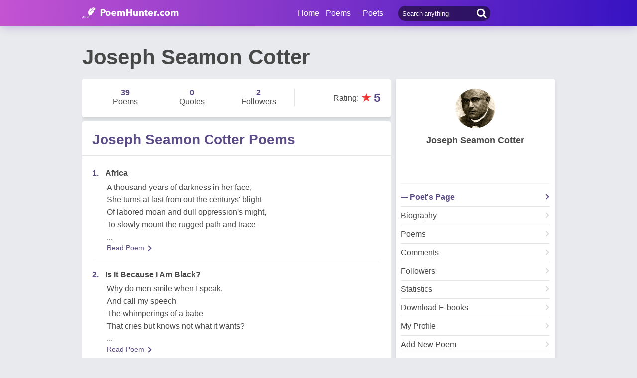

--- FILE ---
content_type: text/html; charset=utf-8
request_url: https://www.poemhunter.com/joseph-seamon-cotter/
body_size: 15623
content:
<!doctype html>
<html lang="en-us">
<head>
    <meta charset="utf-8" />
    <title>Joseph Seamon Cotter - Poet Joseph Seamon Cotter Poems</title>
    <link rel="canonical" href="https://www.poemhunter.com/joseph-seamon-cotter/" />
    <meta name="viewport" content="width=device-width, initial-scale=1, maximum-scale=5.0" />
    <meta name="description" content="Joseph Seamon Cotter poems, quotations and biography on Joseph Seamon Cotter poet page. Joseph Seamon Cotter poetry page; read all poems by Joseph Seamon Cotter written." />
        <meta name="image" content="https://img.poemhunter.com/i/p/48/6848_b_2369.jpg" />
    <meta property="og:locale" content="en-us" />
    <meta property="og:site_name" content="Poem Hunter" />
    <meta property="og:title" content="Joseph Seamon Cotter - Poet Joseph Seamon Cotter Poems" />
    <meta property="og:description" content="Joseph Seamon Cotter poems, quotations and biography on Joseph Seamon Cotter poet page. Joseph Seamon Cotter poetry page; read all poems by Joseph Seamon Cotter written." />
    <meta property="og:url" content="https://www.poemhunter.com/joseph-seamon-cotter/" />

        <meta property="og:image" content="https://img.poemhunter.com/i/p/48/6848_b_2369.jpg" />
        <meta property="og:image:secure_url" content="https://img.poemhunter.com/i/p/48/6848_b_2369.jpg" />
        <meta property="og:image:type" content="image/jpeg" />
        <meta property="og:image:alt" content="Joseph Seamon Cotter - Poet Joseph Seamon Cotter Poems" />
        <meta property="og:type" content="profile" />
        <meta property="og:first_name" content="Joseph Seamon" />
        <meta property="og:last_name" content="Cotter" />
        <meta property="og:username" content="Joseph Seamon Cotter" />

    <meta property="fb:page_id" content="100932656641411" />
    <meta property="fb:app_id" content="543237812543549" />

    <meta name="twitter:site" content="@PoemHunterCom" />
    <meta name="twitter:creator" content="@PoemHunterCom" />
    <meta name="twitter:card" content="summary_large_image" />
    <meta name="twitter:url" content="https://www.poemhunter.com/joseph-seamon-cotter/" />
    <meta name="twitter:title" content="Joseph Seamon Cotter - Poet Joseph Seamon Cotter Poems" />
    <meta name="twitter:description" content="Joseph Seamon Cotter poems, quotations and biography on Joseph Seamon Cotter poet page. Joseph Seamon Cotter poetry page; read all poems by Joseph Seamon Cotter written." />
        <meta name="twitter:image" content="https://img.poemhunter.com/i/p/48/6848_b_2369.jpg" />
        <meta property="twitter:image:alt" content="Joseph Seamon Cotter - Poet Joseph Seamon Cotter Poems" />

    <link type="text/plain" rel="author" href="https://www.poemhunter.com/humans.txt" />
    <link rel="manifest" href="https://www.poemhunter.com/manifest.json">
    <link href="https://www.poemhunter.com/" rel="home">

    <meta http-equiv="X-UA-Compatible" content="IE=edge,chrome=1" />
    <meta name="google-site-verification" content="-MUc-2vHu-twfj9Yvf4Q0IP8nMt-90rbuNJuFbR22ok" />
    <meta name="msvalidate.01" content="C043A8E7202FBDE0AC7B60B68F77938B" />

    


        <link rel="stylesheet" href="/assets/css/main.css">
        <link rel="stylesheet" href="/assets/css/phAdd.css">
        <link rel="stylesheet" href="/assets/css/phAdd2.css">
    
    <script type="text/javascript" src="/assets/js/jquery-3.6.0.min.js"></script>
    <script type="text/javascript">
        window.dataLayer = window.dataLayer || [];
        (function (w, d, s, l, i) {
            w[l] = w[l] || []; w[l].push({
                'gtm.start':
                    new Date().getTime(), event: 'gtm.js'
            }); var f = d.getElementsByTagName(s)[0],
                j = d.createElement(s), dl = l != 'dataLayer' ? '&l=' + l : ''; j.async = true; j.src =
                    'https://www.googletagmanager.com/gtm.js?id=' + i + dl; f.parentNode.insertBefore(j, f);
        })(window, document, 'script', 'dataLayer', 'GTM-T9W9H2N');
        var gtag_event = '';
        var gtag_event_category = '';
        var gtag_event_label = '';


        $(window).on("load", function () { $.ajax({ async: true, url: "//pagead2.googlesyndication.com/pagead/js/adsbygoogle.js", dataType: "script" }); });
        

        

        function getScript(e, n, a) {
            var o = document.createElement("script"); "" == n && (n = document.getElementsByTagName("script")[0]), o.async = 1, n.parentNode.insertBefore(o, n), o.onload = o.onreadystatechange = function (e, n) { (n || !o.readyState || /loaded|complete/.test(o.readyState)) && (o.onload = o.onreadystatechange = null, o = void 0, n || a && a()) }, o.src = e
        }

        var page_type = 'PoetDetail';
        var IsAdShow = 'True';
        var cihaz_mobilmi = false;
        if (/ip(hone|od|ad)|blackberry|android|windows (ce|phone)|symbian|avantgo|blazer|compal|elaine|fennec|hiptop|iemobile|iris|kindle|lge |maemo|midp|mmp|opera m(ob|in)i|palm( os)?|phone|p(ixi|re)\/|plucker|pocket|psp|symbian|treo/i.test(navigator.userAgent)) {
            cihaz_mobilmi = true;
        }
        
        function GetCookie(cname) {
            var name = cname + "=";
            var decodedCookie = decodeURIComponent(document.cookie);
            var ca = decodedCookie.split(';');
            for (var i = 0; i < ca.length; i++) {
                var c = ca[i];
                while (c.charAt(0) == ' ') {
                    c = c.substring(1);
                }
                if (c.indexOf(name) == 0) {
                    return c.substring(name.length, c.length);
                }
            }
            return "";
        }
    </script>

    <link href="/favicon.ico" rel="shortcut icon" />
    
  
    <script type="application/ld+json">

                {
                "@context":"http://schema.org",
                "@graph":[
                {
                "@type":"Person",
                "@id":"https://www.poemhunter.com/joseph-seamon-cotter/",
                "description":" On the Bardstown, Kentucky plantation where Stephen Collins Foster composed \"My Old Kentucky Home\", lived a young slave girl in whose soul were interesting melodies of her own. Strong in spirit and dramatic flair, Martha Vaughn faithfully served as the personal maid to Mrs. Rebecca Rowan, mistress of the Old Kentucky Home. Yet her vivid accounts of visions and dramatic recitations of her original stories and plays while she worked, forced plantation owners to send her away concerned that she would disrupt discipline among the other slaves. It's been said that of such mothers are seers and poets born. And so in this instance it proved to be.   Joseph Seamon Cotter was born February 2, 1861 in Nelson County, Kentucky. His father was a prominent citizen of Louisville who was married to Martha by common law. It is claimed that Martha named her son for Joseph, the dreamer of biblical storie...",
                "image":{
                "@type":"ImageObject",
                "url":"https://img.poemhunter.com/i/p/48/6848_b_2369.jpg"
                },
                "jobTitle":"poet, author",
                "name":"Joseph Seamon Cotter",
                "url":"https://www.poemhunter.com/joseph-seamon-cotter/"
                },
                    {
        "@id": "https://www.poemhunter.com",
        "@type": "Organization",
        "address": {
        "@type": "PostalAddress",
        "addressCountry": "USA",
        "addressRegion": "San Francisco",
        "postalCode": "CA 94104",
        "streetAddress": "548 Market St. PMB 90333"
        },
        "contactPoint": [{
        "@type": "ContactPoint",
        "contactType": "customer support",
        "telephone": "+1 (650) 488-8186"
        }],
        "description": "Poems from different poets all around the world. Thousands of poems, quotes and poets. Search for poems and poets using the Poetry Search Engine. Quotes from all famous poets.",
        "email": "noreply@poemhunter.com",
        "foundingDate": "1998",
        "foundingLocation": "San Francisco, USA",
        "logo": {
        "@type": "ImageObject",
        "height": "40",
        "url": "https://www.poemhunter.com/assets/img/logo-footer.jpg",
        "width": "294"
        },
        "name": "Poem Hunter",
        "sameAs": ["https://www.facebook.com/PoemHunterCom", "https://twitter.com/PoemHunter", "https://www.instagram.com/poemhunter"],
        "telephone": "+1 (650) 488-8186",
        "url": "https://www.poemhunter.com"
        },
        {
        "@id": "https://www.poemhunter.com",
        "@type": "Organization",
        "description": "Poems from different poets all around the world. Thousands of poems, quotes and poets. Search for poems and poets using the Poetry Search Engine. Quotes from all famous poets.",
        "name": "Poem Hunter",
        "url": "https://www.poemhunter.com"
        },
        {
        "@type": "BreadcrumbList",
        "description": "Breadcrumbs list",
        "itemListElement": [{
        "@type": "ListItem",
        "item": "https://www.poemhunter.com",
        "name": "MainPage",
        "position": 1
        }

            , {
            "@type": "ListItem",
            "item": "https://www.poemhunter.com/joseph-seamon-cotter/",
            "name": "Joseph Seamon Cotter",
            "position": 2
            }
                ],
        "name": "Breadcrumbs"
        },
        {
        "@type": "Place",
        "address": {
        "@type": "PostalAddress",
        "addressCountry": "USA",
        "addressRegion": "San Francisco",
        "postalCode": "CA 94104",
        "streetAddress": "548 Market St. PMB 90333"
        },

            "image":{
            "@type": "ImageObject",
            "height": "40",
            "url": "https://www.poemhunter.com/assets/img/logo-footer.jpg",
            "width": "294"
            },
                "description": "Poems from different poets all around the world. Thousands of poems, quotes and poets. Search for poems and poets using the Poetry Search Engine. Quotes from all famous poets.",
        "geo": {
        "@type": "GeoCoordinates",
        "latitude": "37.79010",
        "longitude": "-122.40090"
        },
        "logo": {
        "@type": "ImageObject",
        "height": "40",
        "url": "https://www.poemhunter.com/assets/img/logo-footer.jpg",
        "width": "294"
        },
        "name": "Poem Hunter",
        "sameAs": ["https://www.facebook.com/PoemHunterCom", "https://twitter.com/PoemHunter", "https://www.instagram.com/poemhunter"],
        "telephone": "+1 (650) 488-8186",
        "url": "https://www.poemhunter.com"
        },
        {
        "@type": "WebSite",
        "about":"Poems from different poets all around the world. Thousands of poems, quotes and poets. Search for poems and poets using the Poetry Search Engine. Quotes from all famous poets.",
        "copyrightHolder": {
        "@type": "Organization",
        "name": "Poem Hunter"
        },
        "inLanguage": "en-us",
        "isFamilyFriendly": true,
        "sameAs": ["https://www.facebook.com/PoemHunterCom", "https://twitter.com/PoemHunter", "https://www.instagram.com/poemhunter"],
        "url": "https://www.poemhunter.com"
        }]
        }
    </script>



</head>

<body>

    <div class="phGeneralScope">
        <script async src="https://securepubads.g.doubleclick.net/tag/js/gpt.js"></script>
<div class="phHeader">
    <div class="phContainer">
        <div class="phLogo">
            <div>
                <a href="/" title="PoemHunter.com: Poems - Poets - Poetry">
                    <img src="/assets/img/logo-white.png" width="194" height="22" alt="PoemHunter.com: Poems - Poets - Poetry" />
                </a>
            </div>
        </div>
        <div class="phNavigation">
            <div class="phLoginOp" id="phLoginDp" style="float:right; width: 130px;height: 53px;">
            </div>


            <div class="phHeaderSearch">
                <input type="search" id="phHeaderSearch" autocomplete="off" placeholder="Search anything" value="" />
                <span class="icon-search"></span>
            </div>
            <ul class="phDropDownMenu">
                <a href="/" title="PoemHunter.com: Poems - Poets - Poetry">Home</a>
                <li class="phddmMain poems">
                    <span>Poems</span>
                    <ul>
                        <li><a href="/poems/" title="Poems">Poems</a></li>
                        <li><a href="/poems/best-poems/" title="Best 500 Poems">Best Poems</a></li>
                        <li><a href="/poems/best-poems/member-poets/" title="Best Member Poems">Best Member Poems</a></li>
                        <li><a href="/poems/best-poems/classical-poets/" title="Best Classical Poems">Best Classical Poems</a></li>
                        <li><a href="/poems/new-poems/" title="New Poems">New Poems</a></li>
                        <li><a href="/poems/themes/" title="Poems About">Poems About</a></li>
                        <li><a href="/poems/best-poems/themes/" title="Best Poems By Themes">Best Poems by Themes</a></li>
                        <li><a href="/explore/poems/" title="Explore Poems">Explore Poems</a></li>
                        <li><a href="/poem-of-the-day/" title="Poem Of The Day">Poem Of The Day</a></li>
                    </ul>
                </li>
                <li class="phddmMain poets">
                    <span>Poets</span>
                    <ul>
                        <li><a href="/poets/" title="Poets">Poets</a></li>
                        <li><a href="/poets/best-poets/" title="Best 500 Poets">Best Poets</a></li>
                        <li><a href="/poets/best-poets/member-poets/" title="Top Member Poets">Best Member Poets</a></li>
                        <li><a href="/poets/best-poets/classic-poets/" title="Best Classical Poets">Best Classical Poets</a></li>
                        <li><a href="/poets/new-poets/" title="New Poets">New Poets</a></li>
                        <li><a href="/explore/poets/" title="Explore Poets">Explore Poets</a></li>
                    </ul>
                </li>
            </ul>
        </div>
    </div>
</div>



<script>
    $(document).ready(function () {
        $.ajax({
            type: "POST",
            url: "/Ajax/Login/",
            processData: false,
            contentType: false,
            async: true,
            success: function (data) {
                $('#phLoginDp').html(data);
            }
        });

        //$(".phsearch").keypress(function (e) {
        //    if (e.keyCode == 13) {

        //        window.location.href = "/search/?q=" + $("#phsearch").val();
        //    }
        //});
    });
    </script>




        


        
    

        <div id="mainPageBanner">
        </div>

            <div class="phRow phGeneralTitleDesc">
                <div class="phContainer">
                    <h1>Joseph Seamon Cotter</h1>
                </div>
            </div>

        <div class="phBody">
            




<div class="phContainer">


    <div class="phContentScope">

        <div id="phProfileInfoMobile">
            
<div class="phRow phBoxStyle phDesktopMember">

    <div class="phBoxContent">
        <div class="phProfileSummary">
            <a href="/joseph-seamon-cotter/" title="Joseph Seamon Cotter"><img class="phpsImage lazyload" src="https://img.poemhunter.com/i/p/48/6848_b_2369.jpg" alt="Joseph Seamon Cotter" /></a>
            <h2 class="phpsTitle"><a href="/joseph-seamon-cotter/" title="Joseph Seamon Cotter">Joseph Seamon Cotter</a></h2>
            <div class="phpsFollowMessage phAjaxMessage phDynamicMemberInfo">
            </div>
                <div class="phpsLine"></div>
                <div class="phpsPageLink">
                    <a href="/joseph-seamon-cotter/" title="Joseph Seamon Cotter" class="phpsplUrl active">Poet's Page</a>

                        <a href="/joseph-seamon-cotter/biography/" title="Joseph Seamon Cotter Biography" class="phpsplUrl ">Biography</a>
                        <a href="/joseph-seamon-cotter/poems/" title="Joseph Seamon Cotter Poems" class="phpsplUrl ">Poems</a>
                        <a href="/joseph-seamon-cotter/comments/" title="Joseph Seamon Cotter Comments" class="phpsplUrl ">Comments</a>
                    <a href="/joseph-seamon-cotter/followers/" title="Joseph Seamon Cotter Followers" class="phpsplUrl ">Followers</a>
                    <a href="/joseph-seamon-cotter/stats/" title="Joseph Seamon Cotter Stats" class="phpsplUrl ">Statistics</a>

                        <a href="/joseph-seamon-cotter/ebooks/?ebook=0&filename=joseph_seamon_cotter_2004_9.pdf" target="_blank" class="phpsplUrl" title="Joseph Seamon Cotter Download E-Books">Download E-books</a>
                    <a href="/member/overview/" title="My Profile" class="phpsplUrl">My Profile</a>
                    <a href="/member/add-new-poem/" title="Add New Poem" class="phpsplUrl">Add New Poem</a>
                    <a href="/member/add-new-quote/" title="Add New Quote" class="phpsplUrl">Add New Quote</a>


                </div>
        </div>
    </div>
</div>

<div class="phRow phBoxStyle phMobileMember">
    <div class="phmmTop">
        <a href="/joseph-seamon-cotter/" title="Joseph Seamon Cotter">
            <img class="phmmImage" src="https://img.poemhunter.com/i/p/48/6848_b_2369.jpg" alt="Joseph Seamon Cotter" />
        </a>
        <div class="phmmContent">
            <div class="phmmTitle">
                <a href="/joseph-seamon-cotter/" title="Joseph Seamon Cotter">Joseph Seamon Cotter</a>
            </div>
            <span class="phmmSub"></span>
        </div>
        <div class="phmmRightButton phAjaxMessage">

        </div>
    </div>
    <div class="phmmBottom">
        <a href="/joseph-seamon-cotter/" title="Joseph Seamon Cotter"><span class="phmmButton">Poet's Page</span></a>
        <a href="/joseph-seamon-cotter/poems/" title="Joseph Seamon Cotter Poems"><span class="phmmButton">Poems</span></a>
        <span class="phmmButton phmmClickNav">More</span>

        <div class="phnmOpenBox">
            <span class="phmmclose"><img alt="Close" src="/assets/img/menuyu_kapat.png" width="auto" height="15" /></span>
            <a href="/joseph-seamon-cotter/activity/" title="Joseph Seamon Cotter Activities"><span class="phmmlink">Activity</span></a>
            <a href="/joseph-seamon-cotter/quotations/" title="Joseph Seamon Cotter Quotations"><span class="phmmlink">Quotes</span></a>
                <a href="/joseph-seamon-cotter/biography/" title="Joseph Seamon Cotter Biography"><span class="phmmlink">Biography</span></a>

                <a href="/joseph-seamon-cotter/comments/" title="Joseph Seamon Cotter Comments"><span class="phmmlink">Comments</span></a>
            <a href="/joseph-seamon-cotter/following/" title="Joseph Seamon Cotter Followings" class="phmmlink">Following</a>
            <a href="/joseph-seamon-cotter/followers/" title="Joseph Seamon Cotter Followers" class="phmmlink">Followers</a>
            <a href="/joseph-seamon-cotter/stats/" title="Joseph Seamon Cotter Stats" class="phmmlink">Statistics</a>

            <a href="/member/overview/" title="My Profile" class="phmmlink">My Profile</a>
            <a href="/member/add-new-poem/" title="Add New Poem" class="phmmlink">Add New Poem</a>
            <a href="/member/add-new-quote/" title="Add New Quote" class="phmmlink">Add New Quote</a>

        </div>
    </div>


</div>




            <div class="phRow phBoxStyle page-template">
                <div class="phContent">
                    <div class="phOverviewStatistics">
                        <div class="phosStat">
                            <a href="/joseph-seamon-cotter/poems/" title="Joseph Seamon Cotter Poems"> <div class="phpsCol phpsCol33"><span>39</span>Poems</div></a>
                            <a href="/joseph-seamon-cotter/quotations/" title="Joseph Seamon Cotter Quotations"><div class="phpsCol phpsCol33"><span>0</span>Quotes</div></a>
                            <a href="/joseph-seamon-cotter/followers/" title="Joseph Seamon Cotter Followers"> <div class="phpsCol phpsCol33"><span>2</span>Followers</div></a>
                        </div>

                            <div class="phosRate">
                                <span class="rtStatistics"> Rating</span>: <span class="star">&#9733;</span><span class="rate">5</span>
                            </div>
                    </div>
                </div>
            </div>
            <script type="text/javascript">if (cihaz_mobilmi) { document.write('<div id="_Ad_336_280_Mobile_1" class="_Ad_336_280_Mobile_1" style="width:336px; height:280px;"></div>'); }</script>
        </div>

        <div id="phProfileStatsDesktop">
            <div class="phRow phBoxStyle page-template">
                <div class="phContent">
                    <div class="phOverviewStatistics">
                        <div class="phosStat">
                            <a href="/joseph-seamon-cotter/poems/" title="Joseph Seamon Cotter Poems"> <div class="phpsCol phpsCol33"><span>39</span>Poems</div></a>
                            <a href="/joseph-seamon-cotter/quotations/" title="Joseph Seamon Cotter Quotations"><div class="phpsCol phpsCol33"><span>0</span>Quotes</div></a>
                            <a href="/joseph-seamon-cotter/followers/" title="Joseph Seamon Cotter Followers"> <div class="phpsCol phpsCol33"><span>2</span>Followers</div></a>
                        </div>

                            <div class="phosRate">
                                <span class="rtStatistics"> Rating</span>: <span class="star">&#9733;</span><span class="rate">5</span>
                            </div>
                    </div>
                </div>
            </div>
        </div>
        <!-- OVERVIEW STATISTICS -->

        <!-- PROFILE POEMS LIST -->
            <div class="phRow phBoxStyle page-template blue-purple">
                <h3 class="phPageTitle">
                    Joseph Seamon Cotter Poems
                </h3>
                <div class="phContent">
                    <div class="phLists phlProfilePoemsList phTextInStars lastRemove">
                        

<div class="phList">
    <div class="phlRow">
        <span class="phlNumber">1.</span>
        <div class="phlText">
            <a href="/poem/africa-4/"><span>Africa </span></a>
        </div>
    </div>
    <p class="phContent phcText phTop500PoemsContent">
        A thousand years of darkness in her face, <br/>She turns at last from out the centurys' blight <br/>Of labored moan and dull oppression's might, <br/>To slowly mount the rugged path and trace
        <br/>...
    </p>
    <div class="phBoxBottom phbti pBottomZero">
        <div class="phBoxContinue txtc purpleLink"><a href="/poem/africa-4/" title="Africa">Read Poem <span class="brdc"></span></a></div>
    </div>
</div>
<div class="phList">
    <div class="phlRow">
        <span class="phlNumber">2.</span>
        <div class="phlText">
            <a href="/poem/is-it-because-i-am-black/"><span>Is It Because I Am Black? </span></a>
        </div>
    </div>
    <p class="phContent phcText phTop500PoemsContent">
        Why do men smile when I speak, <br/>And call my speech <br/>The whimperings of a babe <br/>That cries but knows not what it wants?
        <br/>...
    </p>
    <div class="phBoxBottom phbti pBottomZero">
        <div class="phBoxContinue txtc purpleLink"><a href="/poem/is-it-because-i-am-black/" title="Is It Because I Am Black?">Read Poem <span class="brdc"></span></a></div>
    </div>
</div>
<div class="phList">
    <div class="phlRow">
        <span class="phlNumber">3.</span>
        <div class="phlText">
            <a href="/poem/dreams-12/"><span>Dreams </span></a>
        </div>
    </div>
    <p class="phContent phcText phTop500PoemsContent">
        There is naught in the pathless reach <br/>Of the pale, blue sky above, <br/>There is naught that the stars tell, each to each, <br/>As over the heavens they rove;
        <br/>...
    </p>
    <div class="phBoxBottom phbti pBottomZero">
        <div class="phBoxContinue txtc purpleLink"><a href="/poem/dreams-12/" title="Dreams">Read Poem <span class="brdc"></span></a></div>
    </div>
</div>
<div class="phList">
    <div class="phlRow">
        <span class="phlNumber">4.</span>
        <div class="phlText">
            <a href="/poem/immortality-4/"><span>Immortality </span></a>
        </div>
    </div>
    <p class="phContent phcText phTop500PoemsContent">
        
        <br/>...
    </p>
    <div class="phBoxBottom phbti pBottomZero">
        <div class="phBoxContinue txtc purpleLink"><a href="/poem/immortality-4/" title="Immortality">Read Poem <span class="brdc"></span></a></div>
    </div>
</div>
<div class="phList">
    <div class="phlRow">
        <span class="phlNumber">5.</span>
        <div class="phlText">
            <a href="/poem/an-april-day-2/"><span>An April Day </span></a>
        </div>
    </div>
    <p class="phContent phcText phTop500PoemsContent">
        On such a day as this I think, <br/>On such a day as this, <br/>When earth and sky and nature's whole <br/>Are clad in April's bliss;
        <br/>...
    </p>
    <div class="phBoxBottom phbti pBottomZero">
        <div class="phBoxContinue txtc purpleLink"><a href="/poem/an-april-day-2/" title="An April Day">Read Poem <span class="brdc"></span></a></div>
    </div>
</div>
<div class="phList">
    <div class="phlRow">
        <span class="phlNumber">6.</span>
        <div class="phlText">
            <a href="/poem/love-20/"><span>Love </span></a>
        </div>
    </div>
    <p class="phContent phcText phTop500PoemsContent">
        
        <br/>...
    </p>
    <div class="phBoxBottom phbti pBottomZero">
        <div class="phBoxContinue txtc purpleLink"><a href="/poem/love-20/" title="Love">Read Poem <span class="brdc"></span></a></div>
    </div>
</div>
<div class="phList">
    <div class="phlRow">
        <span class="phlNumber">7.</span>
        <div class="phlText">
            <a href="/poem/and-thou-art-one/"><span>And Thou Art One </span></a>
        </div>
    </div>
    <p class="phContent phcText phTop500PoemsContent">
        And Thou art One--One with th' eternal hills, <br/>And with the flaming stars, and with the moon, <br/>Translucent, cold. The sentinel of noon <br/>That clothes the sky in robes of light and fills
        <br/>...
    </p>
    <div class="phBoxBottom phbti pBottomZero">
        <div class="phBoxContinue txtc purpleLink"><a href="/poem/and-thou-art-one/" title="And Thou Art One">Read Poem <span class="brdc"></span></a></div>
    </div>
</div>
<div class="phList">
    <div class="phlRow">
        <span class="phlNumber">8.</span>
        <div class="phlText">
            <a href="/poem/a-woman-at-her-husband-s-grave/"><span>A Woman At Her Husband's Grave </span></a>
        </div>
    </div>
    <p class="phContent phcText phTop500PoemsContent">
        Peace to his ashes! <br/>I cannot for the soul of me <br/>Sorrowing bow, <br/>Tho I search through the heart of me
        <br/>...
    </p>
    <div class="phBoxBottom phbti pBottomZero">
        <div class="phBoxContinue txtc purpleLink"><a href="/poem/a-woman-at-her-husband-s-grave/" title="A Woman At Her Husband&#x27;s Grave">Read Poem <span class="brdc"></span></a></div>
    </div>
</div>
<div class="phList">
    <div class="phlRow">
        <span class="phlNumber">9.</span>
        <div class="phlText">
            <a href="/poem/night-winds/"><span>Night Winds </span></a>
        </div>
    </div>
    <p class="phContent phcText phTop500PoemsContent">
        The slender moon in its silvery sheen, <br/>The golden stars with the blue between <br/>Of a dreamy, summer sky; <br/>And still the night winds sigh.
        <br/>...
    </p>
    <div class="phBoxBottom phbti pBottomZero">
        <div class="phBoxContinue txtc purpleLink"><a href="/poem/night-winds/" title="Night Winds">Read Poem <span class="brdc"></span></a></div>
    </div>
</div>
<div class="phList">
    <div class="phlRow">
        <span class="phlNumber">10.</span>
        <div class="phlText">
            <a href="/poem/memories-3/"><span>Memories </span></a>
        </div>
    </div>
    <p class="phContent phcText phTop500PoemsContent">
        The burnished glow of the old-gold moon <br/>Shines brightly over me. <br/>A thousand stars, like a thousand isles <br/>In a dark and placid sea,
        <br/>...
    </p>
    <div class="phBoxBottom phbti pBottomZero">
        <div class="phBoxContinue txtc purpleLink"><a href="/poem/memories-3/" title="Memories">Read Poem <span class="brdc"></span></a></div>
    </div>
</div>
<div class="phList">
    <div class="phlRow">
        <span class="phlNumber">11.</span>
        <div class="phlText">
            <a href="/poem/moloch/"><span>Moloch </span></a>
        </div>
    </div>
    <p class="phContent phcText phTop500PoemsContent">
        Old Moloch walks the way tonight <br/>On Flander's poppied field, <br/>Where foe meets foe in steel and might <br/>And never one shall yield.
        <br/>...
    </p>
    <div class="phBoxBottom phbti pBottomZero">
        <div class="phBoxContinue txtc purpleLink"><a href="/poem/moloch/" title="Moloch">Read Poem <span class="brdc"></span></a></div>
    </div>
</div>
<div class="phList">
    <div class="phlRow">
        <span class="phlNumber">12.</span>
        <div class="phlText">
            <a href="/poem/a-prayer-8/"><span>A Prayer </span></a>
        </div>
    </div>
    <p class="phContent phcText phTop500PoemsContent">
        As I lie in bed, <br/>Flat on my back; <br/>There passes across my ceiling <br/>An endless panaroma of things--
        <br/>...
    </p>
    <div class="phBoxBottom phbti pBottomZero">
        <div class="phBoxContinue txtc purpleLink"><a href="/poem/a-prayer-8/" title="A Prayer">Read Poem <span class="brdc"></span></a></div>
    </div>
</div>
<div class="phList">
    <div class="phlRow">
        <span class="phlNumber">13.</span>
        <div class="phlText">
            <a href="/poem/looking-at-a-portrait/"><span>Looking At A Portrait </span></a>
        </div>
    </div>
    <p class="phContent phcText phTop500PoemsContent">
        O why are there eyes like these, <br/>That sparkle and dapple and tease, <br/>So wide with the morning, so deep with the night, <br/>Dancing and gleaming in passioned delight?
        <br/>...
    </p>
    <div class="phBoxBottom phbti pBottomZero">
        <div class="phBoxContinue txtc purpleLink"><a href="/poem/looking-at-a-portrait/" title="Looking At A Portrait">Read Poem <span class="brdc"></span></a></div>
    </div>
</div>
<div class="phList">
    <div class="phlRow">
        <span class="phlNumber">14.</span>
        <div class="phlText">
            <a href="/poem/i-sometimes-wonder-if-the-mighty-god/"><span>I Sometimes Wonder If The Mighty God </span></a>
        </div>
    </div>
    <p class="phContent phcText phTop500PoemsContent">
        I sometimes wonder if the mighty God <br/>Cares aught about the little deeds of men; <br/>And if their day and time can reach his ken <br/>Or raise their breath above the hungry sod.
        <br/>...
    </p>
    <div class="phBoxBottom phbti pBottomZero">
        <div class="phBoxContinue txtc purpleLink"><a href="/poem/i-sometimes-wonder-if-the-mighty-god/" title="I Sometimes Wonder If The Mighty God">Read Poem <span class="brdc"></span></a></div>
    </div>
</div>
<div class="phList">
    <div class="phlRow">
        <span class="phlNumber">15.</span>
        <div class="phlText">
            <a href="/poem/is-this-the-price-of-love/"><span>Is This The Price Of Love? </span></a>
        </div>
    </div>
    <p class="phContent phcText phTop500PoemsContent">
        Never again the sight of her? <br/>Never her winsome smile <br/>Shall light the path of my journeying <br/>O'er many a weary mile?
        <br/>...
    </p>
    <div class="phBoxBottom phbti pBottomZero">
        <div class="phBoxContinue txtc purpleLink"><a href="/poem/is-this-the-price-of-love/" title="Is This The Price Of Love?">Read Poem <span class="brdc"></span></a></div>
    </div>
</div>
<div class="phList">
    <div class="phlRow">
        <span class="phlNumber">16.</span>
        <div class="phlText">
            <a href="/poem/and-what-shall-you-say/"><span>And What Shall You Say? </span></a>
        </div>
    </div>
    <p class="phContent phcText phTop500PoemsContent">
        Brother, come! <br/>And let us go unto our God. <br/>And when we stand before Him <br/>I shall say--
        <br/>...
    </p>
    <div class="phBoxBottom phbti pBottomZero">
        <div class="phBoxContinue txtc purpleLink"><a href="/poem/and-what-shall-you-say/" title="And What Shall You Say?">Read Poem <span class="brdc"></span></a></div>
    </div>
</div>
<div class="phList">
    <div class="phlRow">
        <span class="phlNumber">17.</span>
        <div class="phlText">
            <a href="/poem/i-would-not-tarry-if-i-could-be-gone/"><span>I Would Not Tarry If I Could Be Gone </span></a>
        </div>
    </div>
    <p class="phContent phcText phTop500PoemsContent">
        I would not tarry if I could be gone <br/>Adown the path where calls my eager mind. <br/>That fate which knows naught but to grip and bind <br/>Holds me within its grasp, a helpless pawn,
        <br/>...
    </p>
    <div class="phBoxBottom phbti pBottomZero">
        <div class="phBoxContinue txtc purpleLink"><a href="/poem/i-would-not-tarry-if-i-could-be-gone/" title="I Would Not Tarry If I Could Be Gone">Read Poem <span class="brdc"></span></a></div>
    </div>
</div>
<div class="phList">
    <div class="phlRow">
        <span class="phlNumber">18.</span>
        <div class="phlText">
            <a href="/poem/ego/"><span>Ego </span></a>
        </div>
    </div>
    <p class="phContent phcText phTop500PoemsContent">
        Day passeth day in sunshine or shadow, <br/>Night unto night each cycle is told; <br/>Sun, moon and stars in whirling and glamour, <br/>All unto all the creation unfold.
        <br/>...
    </p>
    <div class="phBoxBottom phbti pBottomZero">
        <div class="phBoxContinue txtc purpleLink"><a href="/poem/ego/" title="Ego">Read Poem <span class="brdc"></span></a></div>
    </div>
</div>
<div class="phList">
    <div class="phlRow">
        <span class="phlNumber">19.</span>
        <div class="phlText">
            <a href="/poem/november-9/"><span>November </span></a>
        </div>
    </div>
    <p class="phContent phcText phTop500PoemsContent">
        Old November, sere and brown, <br/>Clothes the country, haunts the town, <br/>Sheds its cloak of withered leaves, <br/>Brings its sighing, soughing breeze.
        <br/>...
    </p>
    <div class="phBoxBottom phbti pBottomZero">
        <div class="phBoxContinue txtc purpleLink"><a href="/poem/november-9/" title="November">Read Poem <span class="brdc"></span></a></div>
    </div>
</div>
<div class="phList">
    <div class="phlRow">
        <span class="phlNumber">20.</span>
        <div class="phlText">
            <a href="/poem/inconstancy/"><span>Inconstancy </span></a>
        </div>
    </div>
    <p class="phContent phcText phTop500PoemsContent">
        Blue eyes, gray eyes, <br/>All the eyes that be, <br/>Hold within their changing depths <br/>Wealth of charm to me.
        <br/>...
    </p>
    <div class="phBoxBottom phbti pBottomZero">
        <div class="phBoxContinue txtc purpleLink"><a href="/poem/inconstancy/" title="Inconstancy">Read Poem <span class="brdc"></span></a></div>
    </div>
</div>

                    </div>
                </div>
                <div class="phBoxBottom">
                    <span class="phBoxBottomLine"></span>
                    <div class="phBoxContinue txtc"><a href="/joseph-seamon-cotter/poems/" title="Joseph Seamon Cotter Poems">See Full List <span class="brdc"></span></a></div>
                </div>
            </div>

            <!-- MY BIOGRAPHY -->
            <div class="phRow phBoxStyle page-template blue-purple">
                <h3 class="phPageTitle">
                    Joseph Seamon Cotter Biography
                </h3>
                <p class="phContent phcText">
On the Bardstown, Kentucky plantation where Stephen Collins Foster composed "My Old Kentucky Home", lived a young slave girl in whose soul were interesting melodies of her own. Strong in spirit and dramatic flair, Martha Vaughn faithfully served as the personal maid to Mrs. Rebecca Rowan, mistress of the Old Kentucky Home. Yet her vivid accounts of visions and dramatic recitations of her original stories and plays while she worked, forced plantation owners to send her away concerned that she would disrupt discipline among the other slaves. It's been said that of such mothers are seers and poets born. And so in this instance it proved to be. 

Joseph Seamon Cotter was born February 2, 1861 in Nelson County, Kentucky. His father was a prominent citizen of Louisville who was married to Martha by common law. It is claimed that Martha named her son for Joseph, the dreamer of biblical stories in the hope of his becoming great in the service of his people like the Hebrew Joseph. She lived to see her hope fulfilled.

Joseph S. Cotter's formal education was very scant. He attended grammar school through the third grade, but then was forced to leave to help support his mother. He worked at a variety of jobs as a day laborer. He was a teamster, ragpicker, tobacco stemmer, prize fighter, whiskey distiller, and brick hand. Because he was small he was often harassed by the other workers. He was not big or strong enough to fight to gain his dignity, but he won his fellow workers' respect in another way -- by telling them stories.

When he was twenty-two his desire for knowledge became so great that he enrolled in a Louisville night school at the primary level. At the end of just two sessions, because of his hard work, he was evidently deemed ready to teach. This was to be the beginning of a long career in education, including serving as the principal of S. Coleridge-Taylor School for nearly 50 years.

Cotter also played an active role in the business and social life of Louisville, serving as the director of the Louisville Colored Orphan's Home Society; belonged to the Negro Educational Association, the NAACP, the Story Tellers League, and the Author's League of America.

Cotter's major fame lies in his accomplishments as a writer. He was a storyteller, a dramatist, and a poet of many moods and styles. His early poems were published in the local newspaper, The Courier-Journal, and one poem, The Tragedy of Pete, won first place in an Opportunity prize contest. Among his many published books included, A Rhyming (1895), Links of Friendship, (1899), the play, Caleb, the Degenerate (1903), A White Song and a Black One (1909),/ Negro Tales/(1912), and finally Collected Poems (1938).

For an author of such limited schooling, critics suggest that Cotter's writing shows tremendous variety. His poetry could be philosophical speculation, racial protest, cultural tales, moral lessons, or simple reflections on people or places. Sterling A. Brown has divided the poetry during the period in which Cotter wrote into three concerns or styles -- the dialect tradition to which Dunbar belongs, protest poetry where we find W. E. B. Du Bois, and "literary" because it expressed higher sentiments in a more academic and lyrical voice. While Cotter shows evidence of each style, he is primarily known as one of the first poets of racial concern.)
                </p>
            </div>

            <div class="phRow phBoxStyle page-template blue-purple">
                <h3 class="phPageTitle">
                    The Best Poem Of Joseph Seamon Cotter
                </h3>
                <p class="phContent phcText">
                    <strong>Africa</strong>
                    <br><br>
                    A thousand years of darkness in her face, <br/>She turns at last from out the centurys' blight <br/>Of labored moan and dull oppression's might, <br/>To slowly mount the rugged path and trace <br/>Her measured step unto her ancient place. <br/>And upward, ever upward towards the light <br/>She strains, seeing afar the day when right <br/>Shall rule the world and justice leaven the race.<br/><br/>Now bare her swarthy arm and firm her sword, <br/>She stands where Universal Freedom bleeds, <br/>And slays in holy wrath to save the word <br/>Of nations and their puny, boasting creeds. <br/>Sear with the truth, O God, each doubting heart, <br/>Of mankind's need and Afric's gloried part.
                </p>
            </div>

        <!-- COMMENTS PAGE -->
        <div class="phRow phBoxStyle page-template blue-purple">
            <h3 class="phPageTitle">
                Joseph Seamon Cotter  Comments
            </h3>
            <div class="phContent">
                <div id="writeComment">
                </div>
                <div class="phComments phScrollPosition">
                    <!--Comment-->
                    <div id="commentList">
                        

    <!--Comment-->
    <div class="comment-scope">
        <div class="comment votethis" id="vote_3300729">
            <div class="comment-img lazyload" data-original="/assets/img/icon-user.jpg"></div>
            <div class="comment-text">
                <div class="comment-title">
                    <a href="javascript:void(0);" title="Marnie Singer">Marnie Singer</a>
                    <span class="comment-published">15 December 2020</span>
                </div>
                <p class="comment-desc">
                    I've been trying to find if these were written by father or son, Sr. or Jr.
                </p>
            </div>
            <div class="comment-settings">
                <span onclick="voteComment(3300729,1)" class="commentst comment-like phCommentsCursor" id="like_3300729">0</span>
                <span onclick="voteComment(3300729,0)" class="commentst comment-dislike phCommentsCursor" id="dislike_3300729">0</span>
                <span class="commentst comment-reply phCommentsCursor" dataId="3300729">Reply</span>
            </div>
            <div class="phSubCommentContent" id="comment_reply_3300729">

            </div>
        </div>
    </div>
    <!--Comment-->
    <div class="comment-scope">
        <div class="comment votethis" id="vote_2920532">
            <div class="comment-img lazyload" data-original="/assets/img/icon-user.jpg"></div>
            <div class="comment-text">
                <div class="comment-title">
                    <a href="javascript:void(0);" title="Daniel.VilllobosVazquez26@kippatlanyascholar.org"><span class="__cf_email__" data-cfemail="0246636c6b676e2c546b6e6e6e6d606d7154637873776778303442696b727263766e636c7b6371616a6d6e63702c6d7065">[email&#160;protected]</span></a>
                    <span class="comment-published">17 December 2018</span>
                </div>
                <p class="comment-desc">
                    What is this baura on this web page about him
                </p>
            </div>
            <div class="comment-settings">
                <span onclick="voteComment(2920532,1)" class="commentst comment-like phCommentsCursor" id="like_2920532">0</span>
                <span onclick="voteComment(2920532,0)" class="commentst comment-dislike phCommentsCursor" id="dislike_2920532">0</span>
                <span class="commentst comment-reply phCommentsCursor" dataId="2920532">Reply</span>
            </div>
            <div class="phSubCommentContent" id="comment_reply_2920532">

            </div>
        </div>
    </div>
<script data-cfasync="false" src="/cdn-cgi/scripts/5c5dd728/cloudflare-static/email-decode.min.js"></script><script>

    $(document).ready(function () {

        $('#CommentSeeAll').hide();
            
        $('#loadMoreBtn').hide();
                });

    $(document).on("keypress", ".inp", function (e) {
        if (e.keyCode == 13) {
            var id = $(this).attr("id").replace('Comment_','');
            $('#sendComment_' + id).trigger('click');
        }
    });

    $(document).on("click", ".comment-reply", function () {


        //TODO: İf ilke tekrar varsa eklemesin.

         var id = $(this).attr("dataId");
         var frmComment = new FormData();
         frmComment.append("Id", id);
         frmComment.append("Type", 'Comment');
         $.ajax({
             type: "POST",
             url: "/Ajax/AddComment/",
             data: frmComment,
             processData: false,
             contentType: false,
             success: function (data) {
                 $('#comment_reply_' + id).append(data);
             }
         });
     });



    function voteComment(id, val) {

          if ($('#vote_' + id).hasClass("votethis")) {
            var frmVoteComment = new FormData();
                frmVoteComment.append("Id", id);
                frmVoteComment.append("Vote", val);
                frmVoteComment.append("Type", 'Comment');
            $.ajax({
                type: "POST",
                url: "/Activity/LikeComment/",
                data: frmVoteComment,
                processData: false,
                contentType: false,
                success: function (result) {
                    var res = "error";
                    if (result.data == true) {
                        var res = "success";
                        if (val == 1) {
                            var count = parseInt($("#like_" + id).html()) + 1;
                            $("#like_" + id).html(count)
                        }
                        else
                        {
                            var count = parseInt($("#dislike_" + id).html()) + 1;
                            $("#dislike_" + id).html(count)
                        }
                    }
                    modalPopup(res, result.description);

                    $('#vote_' + id).removeClass("votethis")
                }
            });
        }
        else {
            modalPopup("error","You cannot vote right now because you have voted before.")
        }
    }

</script>


                    </div>
                </div>
            </div>
        </div>

        <!-- QUOTES -->

        <div id="phProfilePopularityDesktop">
        </div>
        <div id="phProfilePopularityMobile">
        </div>


        

    </div>

    <div class="phSideBar phLeft phProfileSideBar">

        <div id="phProfileInfoDesktop">
            
<div class="phRow phBoxStyle phDesktopMember">

    <div class="phBoxContent">
        <div class="phProfileSummary">
            <a href="/joseph-seamon-cotter/" title="Joseph Seamon Cotter"><img class="phpsImage lazyload" src="https://img.poemhunter.com/i/p/48/6848_b_2369.jpg" alt="Joseph Seamon Cotter" /></a>
            <h2 class="phpsTitle"><a href="/joseph-seamon-cotter/" title="Joseph Seamon Cotter">Joseph Seamon Cotter</a></h2>
            <div class="phpsFollowMessage phAjaxMessage phDynamicMemberInfo">
            </div>
                <div class="phpsLine"></div>
                <div class="phpsPageLink">
                    <a href="/joseph-seamon-cotter/" title="Joseph Seamon Cotter" class="phpsplUrl active">Poet's Page</a>

                        <a href="/joseph-seamon-cotter/biography/" title="Joseph Seamon Cotter Biography" class="phpsplUrl ">Biography</a>
                        <a href="/joseph-seamon-cotter/poems/" title="Joseph Seamon Cotter Poems" class="phpsplUrl ">Poems</a>
                        <a href="/joseph-seamon-cotter/comments/" title="Joseph Seamon Cotter Comments" class="phpsplUrl ">Comments</a>
                    <a href="/joseph-seamon-cotter/followers/" title="Joseph Seamon Cotter Followers" class="phpsplUrl ">Followers</a>
                    <a href="/joseph-seamon-cotter/stats/" title="Joseph Seamon Cotter Stats" class="phpsplUrl ">Statistics</a>

                        <a href="/joseph-seamon-cotter/ebooks/?ebook=0&filename=joseph_seamon_cotter_2004_9.pdf" target="_blank" class="phpsplUrl" title="Joseph Seamon Cotter Download E-Books">Download E-books</a>
                    <a href="/member/overview/" title="My Profile" class="phpsplUrl">My Profile</a>
                    <a href="/member/add-new-poem/" title="Add New Poem" class="phpsplUrl">Add New Poem</a>
                    <a href="/member/add-new-quote/" title="Add New Quote" class="phpsplUrl">Add New Quote</a>


                </div>
        </div>
    </div>
</div>

<div class="phRow phBoxStyle phMobileMember">
    <div class="phmmTop">
        <a href="/joseph-seamon-cotter/" title="Joseph Seamon Cotter">
            <img class="phmmImage" src="https://img.poemhunter.com/i/p/48/6848_b_2369.jpg" alt="Joseph Seamon Cotter" />
        </a>
        <div class="phmmContent">
            <div class="phmmTitle">
                <a href="/joseph-seamon-cotter/" title="Joseph Seamon Cotter">Joseph Seamon Cotter</a>
            </div>
            <span class="phmmSub"></span>
        </div>
        <div class="phmmRightButton phAjaxMessage">

        </div>
    </div>
    <div class="phmmBottom">
        <a href="/joseph-seamon-cotter/" title="Joseph Seamon Cotter"><span class="phmmButton">Poet's Page</span></a>
        <a href="/joseph-seamon-cotter/poems/" title="Joseph Seamon Cotter Poems"><span class="phmmButton">Poems</span></a>
        <span class="phmmButton phmmClickNav">More</span>

        <div class="phnmOpenBox">
            <span class="phmmclose"><img alt="Close" src="/assets/img/menuyu_kapat.png" width="auto" height="15" /></span>
            <a href="/joseph-seamon-cotter/activity/" title="Joseph Seamon Cotter Activities"><span class="phmmlink">Activity</span></a>
            <a href="/joseph-seamon-cotter/quotations/" title="Joseph Seamon Cotter Quotations"><span class="phmmlink">Quotes</span></a>
                <a href="/joseph-seamon-cotter/biography/" title="Joseph Seamon Cotter Biography"><span class="phmmlink">Biography</span></a>

                <a href="/joseph-seamon-cotter/comments/" title="Joseph Seamon Cotter Comments"><span class="phmmlink">Comments</span></a>
            <a href="/joseph-seamon-cotter/following/" title="Joseph Seamon Cotter Followings" class="phmmlink">Following</a>
            <a href="/joseph-seamon-cotter/followers/" title="Joseph Seamon Cotter Followers" class="phmmlink">Followers</a>
            <a href="/joseph-seamon-cotter/stats/" title="Joseph Seamon Cotter Stats" class="phmmlink">Statistics</a>

            <a href="/member/overview/" title="My Profile" class="phmmlink">My Profile</a>
            <a href="/member/add-new-poem/" title="Add New Poem" class="phmmlink">Add New Poem</a>
            <a href="/member/add-new-quote/" title="Add New Quote" class="phmmlink">Add New Quote</a>

        </div>
    </div>


</div>


<script>

    $(window).on("load", function () {
        GetPoetFollowing();
        GetPoetBlock();
    });

    function GetPoetFollowing()
    {
        url = "/Ajax/_PoetFollowingControl";
          $.ajax({
            type: "get",
            url: url,
            data: { PoetMemberId: 5715997, poetId:  6848,  who_send_message:'None', path:'/joseph-seamon-cotter/'},
              success: function (msg) {
                $(".phAjaxMessage").html("");
                $(".phAjaxMessage").html(msg);
            },
              error: function (msg) {
            }
        })
    }

    function GetPoetBlock()
    {
        url = "/Ajax/_PoetBlockControl";
          $.ajax({
            type: "get",
            url: url,
            data: { PoetMemberId: 5715997, poetId:  6848, path:'/joseph-seamon-cotter/'},
              success: function (msg) {
                  $("#blockSection").html("");
                  $("#blockSection").html(msg);
            },
              error: function (msg) {
            }
        })
    }
</script>

        </div>




        </div>





</div>



        </div>
        <div class="phFooter">
            <div class="phFtTop">
                <div class="phContainer">
                    <div class="phftLogo phshLogo">
                        <a href="/" title="PoemHunter.com: Poems - Poets - Poetry"><img class="lazyload" src="[data-uri]" data-original="/assets/img/logo-footer.jpg" height="25" width="183" alt="PoemHunter.com: Poems - Poets - Poetry" /></a>
                    </div>
                    <div class="phftLogo phFtMenu phshLogo">
                        <div class="phFtMenuItem">
                            <a href="/poems/" title="Poems" style="color: #484848">POEMS</a>
                        </div>
                        <div class="phFtMenuItem">
                            <a href="/poets/" title="Poets" style="color: #484848">POETS</a>
                        </div>
                    </div>
                    <div class="phftSearch">
                        <input type="search" id="phFooterSearch" autocomplete="off" placeholder="Search anything" value="" />
                        <span class="icon-search"></span>
                    </div>
                </div>
            </div>
            <div class="phFtBottom">
                <div class="phContainer">
                    <div class="phRow">
                        <div class="phftLink newphftLink">
                            <a href="/" title="PoemHunter.com: Poems - Poets - Poetry"><div class="footerTitle">Poemhunter.com</div></a>
                            <a href="/poems/best-poems/" class="phftl" title="Best Poems">Best Poems</a>
                            <a href="/poems/best-poems/member-poets/" class="phftl" title="Best Member Poems">Best Member Poems</a>
                            <a href="/poems/best-poems/classical-poets/" class="phftl" title="Best Classical Poems">Best Classical Poems</a>
                            <a href="/poems/new-poems/" class="phftl" title="New Poems">New Poems</a>
                            <a href="/poets/new-poets/" class="phftl" title="New Poets">New Poets</a>
                            <a href="/poets/best-poets/member-poets/" class="phftl" title="Best Member Poets">Best Member Poets</a>
                            <a href="/poets/best-poets/classic-poets/" class="phftl" title="Best Classical Poets">Best Classical Poets</a>
                            <a href="/explore/poems/" class="phftl" title="Explore Poems">Explore Poems</a>
                            <a href="/explore/poets/" class="phftl" title="Explore Poets">Explore Poets</a>
                            <a href="/poem-of-the-day/" class="phftl" title="Poem Of The Day">Poem Of The Day</a>
                        </div>

                        <div class="phftLink newphftLink">
                            <a href="/poems/themes/" title="Poems About"><div class="footerTitle">Poems About</div></a>
                            <a href="/poems/love/" class="phftl" title="Love Poems">Love Poems</a>
                            <a href="/poems/baby/" class="phftl" title="Baby Poems">Baby Poems</a>
                            <a href="/poems/death/" class="phftl" title="Death Poems">Death Poems</a>
                            <a href="/poems/sad/" class="phftl" title="Sad Poems">Sad Poems</a>
                            <a href="/poems/birthday/" class="phftl" title="Birthday Poems">Birthday Poems</a>
                            <a href="/poems/wedding/" class="phftl" title="Wedding Poems">Wedding Poems</a>
                            <a href="/poems/nature/" class="phftl" title="Nature Poems">Nature Poems</a>
                            <a href="/poems/sorry/" class="phftl" title="Sorry Poems">Sorry Poems</a>
                            <a href="/poems/hero/" class="phftl" title="Hero Poems">Hero Poems</a>
                            <a href="/ebooks/" class="phftl" title="Poetry E-Books">Poetry E-Books</a>
                        </div>
                        <div class="phftLink newphftLink">
                            <a href="/poets/best-poets/" title="Best Poets"><div class="footerTitle">Best Poets</div></a>
                            <a href="/robert-frost/" class="phftl" title="Robert Frost">Robert Frost</a>
                            <a href="/maya-angelou/" class="phftl" title="Maya Angelou">Maya Angelou</a>
                            <a href="/william-shakespeare/" class="phftl" title="William Shakespeare">William Shakespeare</a>
                            <a href="/pablo-neruda/" class="phftl" title="Pablo Neruda">Pablo Neruda</a>
                            <a href="/langston-hughes/" class="phftl" title="Langston Hughes">Langston Hughes</a>
                            <a href="/emily-dickinson/" class="phftl" title="Emiliy Dickinson">Emiliy Dickinson</a>
                            <a href="/shel-silverstein-2/" class="phftl" title="Shel Silverstein">Shel Silverstein</a>
                            <a href="/william-blake/" class="phftl" title="William Blake">William Blake</a>
                            <a href="/rabindranath-tagore/" class="phftl" title="Rabindranath Tagore">Rabindranath Tagore</a>
                            <a href="/william-wordsworth/" class="phftl" title="William Wordsworth">William Wordsworth</a>
                        </div>
                        <div class="phftLink newphftLink">
                            <a href="/poems/best-poems/" title="Best Poems"><div class="footerTitle">Best Poems</div></a>
                            <a href="/poem/phenomenal-woman/" class="phftl" title="Phenomenal Woman By Maya Angelou">Phenomenal Woman</a>
                            <a href="/poem/still-i-rise/" class="phftl" title="Still I Rise By Maya Angelou">Still I Rise</a>
                            <a href="/poem/the-road-not-taken/" class="phftl" title="The Road Not Taken By Robert Frost">The Road Not Taken</a>
                            <a href="/poem/if-you-forget-me/" class="phftl" title="If You Forget Me By Pablo Neruda">If You Forget Me</a>
                            <a href="/poem/dreams-2/" class="phftl" title="Dreams By Langston Hughes">Dreams</a>
                            <a href="/poem/annabel-lee/" class="phftl" title="Annabel Lee By Edgar Allan Poe">Annabel Lee</a>
                            <a href="/poem/caged-bird-21/" class="phftl" title="Caged Bird By  By Maya Angelou">Caged Bird</a>
                            <a href="/poem/if/" class="phftl" title="If By Rudyard Kipling">If</a>
                            <a href="/poem/fire-and-ice/" class="phftl" title="Fire And Ice By Robert Frost">Fire And Ice</a>
                            <a href="/poem/on-the-death-of-the-beloved" class="phftl" title="On The Death Of The Beloved By John O'Donohue">On The Death Of The Beloved</a>
                        </div>
                    </div>
                    <div class="phRow">
                        <div class="phftSocial phftSocialNew">
                            <a href="https://apps.apple.com/us/app/poemhunter/id918149865" target="_blank" title="Poemhunter App">
                                <img class="lazyload" src='[data-uri]' data-original="/assets/img/poemhunter_Store.png" width="100" height="33" alt="Poem Hunter App Store" />
                            </a>
                        </div>
                        <div class="phftSocial" style="position:relative;margin-left:10px;margin-top:5px;right:0">
                            <a href="https://www.facebook.com/PoemHunterCom" title="PoemHunter Facebook" target="_blank" class="phftsc"><img class="lazyload" src="[data-uri]" data-original="/assets/img/icon-footer-fb.svg" width="22" height="22" alt="PoemHunter Facebook" /></a>
                            <a href="https://twitter.com/PoemHunter" title="PoemHunter Twitter" target="_blank" class="phftsc"><img class="lazyload" src="[data-uri]" data-original="/assets/img/icon-footer-tw.svg" width="22" height="22" alt="PoemHunter Twitter" /></a>
                            <a href="https://www.instagram.com/poemhunter/" title="PoemHunter Instagram" target="_blank" class="phftsc"><img class="lazyload" src="[data-uri]" data-original="/assets/img/icon-footer-ins.svg" width="22" height="22" alt="PoemHunter Instagram" /></a>

                        </div>
                    </div>
                </div>
                <div class="phRow">
                    <div class="phContainer phBttmContent" style="margin-top:10px;">
                        <div class="phftsc">
                            <div class="phftSocial phBttmlink phftSocialResponsible">
                                <a href="/about-us/" title="About Us" class="phftl">About Us</a>
                                <a href="/copyright-notice/" title="Copyright notice" class="phftl">Copyright notice</a>
                                <a href="/cookie-policy/" title="Copyright Policy" class="phftl">Cookie Policy</a>
                                <a href="/privacy-statement/" title="Copyright notice" class="phftl">Privacy Statement</a>
                                <a href="/contact-us/" title="Contact Us" class="phftl">Contact Us</a>
                                <a href="/help/" title="Help" class="phftl">Help</a>
                                <a href="https://www.yenimedya.com.tr/tickets/?site=poemhunter&referrer=https://www.poemhunter.com/joseph-seamon-cotter/" title="Report Error" class="phftl" rel="external nofollow">Report Error</a>
                                <a href="/is-poemhunter-a-legit-site/" title="Is Poem Hunter a legit site?" class="phftl">Is Poem Hunter a legit site?</a>
                                <a href="/is-poemhunter-safe/" title="Is Poem Hunter Safe?" class="phftl">Is Poem Hunter safe?</a>
                                <a href="/comunity-rules/" title="Comunity Rules" class="phftl">Comunity Rules</a>
                                <a href="/privacy-policy/" title="Privacy Policy" class="phftl">Privacy Policy</a>
                                <a href="/legal-terms-of-use/" title="Legal Terms Of Use">Legal Terms Of Use</a>
                            </div>
                        </div>

                        <div class="phftsc phKeltis">
                            <div class="phBttmKeltisLogo">
                                <img class="lazyload keltisImage" src='[data-uri]' data-original="/assets/img/keltis-logo.png" width="70" height="14" alt="Keltis" />
                            </div>
                            <div class="phBttmKeltis phBttmKeltisResponsible">
                                <p>Delivering Poems Around The World</p>
                                <p class="phBttmKeltisInfo">Poems are the property of their respective owners. All information has been reproduced here for educational and informational purposes to benefit site visitors, and is provided at no charge...</p>
                            </div>
                        </div>

                        <div class="phftsc">
                            <p class="phBttmKeltisInfoDate">1/27/2026 1:05:40 AM # 1.0.0</p>
                        </div>
                    </div>
                </div>
            </div>
        </div>



        <div class="modalPopup">
            <div class="modalPopupBg"></div>
            <div class="modalPopupBgYesNo"></div>
            <div class="modalPopupContent">
                <div class="modalPopupClose"><img src='[data-uri]' data-original="/assets/img/icon-popup-close.png" class="lazyload" width="25" height="25" alt="Close" /></div>
                <div class="mpStatus">
                    <img src='[data-uri]' data-original="/assets/img/icon-error.png" alt="Error" class="error lazyload" width="40" height="40" />
                    <img src='[data-uri]' data-original="/assets/img/icon-success.png" alt="Success" class="success lazyload" width="40" height="40" />
                </div>
                <div class="mpText">
                </div>
                <div class="mpButton">
                    <input type="submit" id="yes" name="yes" class="modalYes" value="OK" />
                    <input type="submit" id="no" name="no" class="modalNo bgfalse" value="Cancel" />
                </div>
            </div>
        </div>
        <input type="hidden" id="SelectAccountName" />
        <div id="selectAccount">
        </div>
    </div>





    

        <script type="text/javascript" src="/assets/js/autosize.min.js"></script>
        <script type="text/javascript" src="/assets/js/script.js"></script>
        <script type="text/javascript" src="/assets/js/main.js"></script>


    <!-- Google Tag Manager (noscript) -->
    <noscript>
        <iframe src="https://www.googletagmanager.com/ns.html?id=GTM-T9W9H2N" height="0" width="0" style="display:none;visibility:hidden"></iframe>
    </noscript>
    <!-- End Google Tag Manager (noscript) -->

    <script type="text/javascript">

        var serviceStatus = {
            Success: 0,
            Error: 1
        };

        $(document).ready(function () {
            $.ajax({
                type: "POST",
                url: "/Ajax/SelectAccountControl/",
                processData: false,
                contentType: false,
                async: true,
                success: function (data) {

                    if (data != null && data != '') {
                        $('#selectAccount').html(data);
                        modalUserPopupOpen();
                    }
                }
            });

        });


        $(document).ready(function () {
          GetPageBanner('top', 0,  'False' == 'True' ? 'true' : 'false','');
        });


        $(document).ready(function () {

            containerAutoHeight();

            if (!cihaz_mobilmi) {
                $('.icon-search').click(function () {
                    window.location.href = "/search/?q=" + $("#phHeaderSearch").val();
                });
            }

            $("#phHeaderSearch").keypress(function (e) {
                if (e.keyCode == 13) {
                    window.location.href = "/search/?q=" + $("#phHeaderSearch").val();
                }
            });

            $("#phFooterSearch").keypress(function (e) {
                if (e.keyCode == 13) {

                    window.location.href = "/search/?q=" + $("#phFooterSearch").val();
                }
            });

            $(".modalPopupBg, .modalPopupClose").on("click", function () {
                modalPopupClose();
            });

            $(document).on("click", ".phmmClickNav", function () {
                $(".phnmOpenBox").show(0);
            })
            $(document).on("click", ".phmmclose", function () {
                $(".phnmOpenBox").hide(0);
            })

            $(".modalPopupWpBg, .modalPopupWpClose").on("click", function () {
                modalPopupWpClose();
            });
        });

        function toUrl(CurrentPage) {

            var path = $(location).attr('pathname');
            path.indexOf(1);
            path.toLowerCase();
            if (CurrentPage == "/page-1/") {
                window.location.href = '/' + path.split("/")[1] + '/' + path.split("/")[2]
            }
            else {
                window.location.href = '/' + path.split("/")[1] + '/' + path.split("/")[2] + CurrentPage + window.location.search;
            }

        }

        function modalPopup(mpStatus, mpContent) {
            $.ajax({
                url: "/assets/js/jquery.lazyload.js",
                dataType: "script",
                complete: function (data) {
                    $(".lazyload").lazyload();
                }
            });

            $(".modalPopup").show(0);
            $(".modalPopup .mpStatus img").css("display", "none");
            $(".modalPopup .mpText").html("");
            if (mpStatus == "success") {
                $(".modalPopup .success").css("display", "inline-block");
            } else if (mpStatus == "yesno") {
                $(".modalPopup").addClass("yesno");
            } else {
                $(".modalPopup .error").css("display", "inline-block");
            }
            $(".modalPopup .mpText").html(mpContent);
        }


        $(".modalPopup input").on("click", function () {
            modalPopupClose();
        });

        function modalPopupClose() {
            $(".modalPopup").hide(0);
            $(".modalPopup").removeClass("yesno");
            $(".modalPopup .mpStatus img").css("display", "none");
            $(".modalPopup .mpText").html("");
        }

        function modalPopupWp(mpWpBrowser, mpContent) {
            $(".modalPopupWp").show(0);

            var imgPerm = "";
            if (mpWpBrowser == "Chrome") {
                imgPerm = "/assets/images/chrome_notification_popup.png";
            } else if (mpWpBrowser == "Firefox") {
                imgPerm = "/assets/images/firefox_notification_popup.png";
            } else if (mpWpBrowser == "Edge") {
                imgPerm = "/assets/images/edge_notification_popup.png";
            } else if (mpWpBrowser == "Opera") {
                imgPerm = "/assets/images/opera_notification_popup.png";
            } else {
                imgPerm = "/assets/images/chrome_notification_popup.png";
            }
            $('.mpWpStatus').html("");
            $('.mpWpStatus').prepend('<img id="imgPerm" src="' + imgPerm + '" width="330" height="auto"/>')

        }


        $(".modalPopupWp input").on("click", function () {
            modalPopupWpClose();
        });

        function modalPopupWpClose() {
            $(".modalPopupWp").hide(0);
            $(".modalPopupWp").removeClass("yesno");
            $(".modalPopupWp .mpWpText").html("");
        }

        function scrollTopPosition(number) {
            $(".phScrollPosition .phlNumber").each(function () {
                numberText = $(this).text();
                if (numberText == number) {
                    pstTop = ($(this).parent().offset().top) - 70;
                    var body = $("html, body");
                    body.stop().animate({ scrollTop: pstTop }, 500);
                }
            })
        }

        function containerAutoHeight() {
            phHeight = $(window).height();
            phHeaderHeight = $(".phHeader").height();
            phFooterHeight = $(".phFooter").height();
            phGeneralPadding = 90;
            phGeneralHeightTotal = phHeight - (phHeaderHeight + phFooterHeight + phGeneralPadding);

            $(".phBody").css("min-height", phGeneralHeightTotal + "px");


            if ($('.phSideBar.phLeft').height() > $('.phContentScope').height()) {
                $('.phContentScope').css("min-height", $('.phSideBar.phLeft').height() + 100 + "px");
            }
        }

        $(document).on("click", ".sendComment", function () {
            var id = $(this).attr("dataId");
            var type = $(this).attr("dataType");
            saveComment($('#Comment_' + id).val(), $('#CommentName_' + id).val(), id, type);
        });

        function saveComment(comment, name, id, type) {
            if ($.trim(name).length < 2) {
                modalPopup("error", "Please enter at least 2 characters in the YOUR NAME field.");
            }
            if ($.trim(name).length > 40) {
                modalPopup("error", "Please enter up least 40 characters in the YOUR NAME field.");
            }
            else if ($.trim(comment).length < 2) {
                modalPopup("error", "Please enter at least 2 characters in the YOUR COMMENT field.");
            }
            else {
                $('#Comment_' + id).val('');

                var data = { Comment: comment, Id: id, Type: type, Name: name };
                $.ajax({
                    url: '/Activity/SaveComment/',
                    type: "POST",
                    dataType: "json",
                    data: data,
                    success: function (result) {
                        var res = "success";
                        if (result.result == serviceStatus.Error) {
                            var res = "error";
                        }
                        if (res == "error" && result.description == "Sign in") {
                            window.location.href = "/login/"; //?Redirect=" + window.location.pathname;
                        }
                        else {
                            modalPopup(res, result.description);
                            $('.phSubCommentContent').html('');
                        }
                    }
                });
            }
        }

        $(document).on("click", ".mpUserSelectScope .mpusBox", function () {
            $(".mpUserSelectScope .mpusBox").removeClass("active");
            $(this).addClass("active");
            $(".mpUserButton").show(0);
            $("#SelectAccountName").val($(this).attr("data-id"));
        })

        $(".xxxxxs").on("click", function () {
            modalUserPopupOpen()
        })

        $(".xxxxxz").on("click", function () {
            modalUserPopupClose()
        })

        function modalUserPopupOpen() {
            $(".modalPopupUser").addClass("active");
        }

        function modalUserPopupClose() {
            $(".modalPopupUser").removeClass("active");
        }

        function SetCookie(cname, cvalue, exdays) {
            var d = new Date();
            d.setTime(d.getTime() + (exdays * 24 * 60 * 60 * 1000));
            var expires = "expires=" + d.toUTCString();
            document.cookie = cname + "=" + cvalue + ";" + expires + ";path=/";
        }

        function GetPageBanner(bannerType, mainPage,isBannerShow ,country) {

            if (isBannerShow == 'false') {
                return;
            }

            var formData = new FormData();
            formData.append("bannerType", bannerType);
            formData.append("mainPage", mainPage);
            formData.append("country", country);
            $.ajax({
                type: "POST",
                url: "/ViewComponent/GetPageBanner/",
                data: formData,
                processData: false,
                contentType: false,
                async: true,
                success: function (data) {
                    $('#mainPageBanner').append(data);
                }
            });
        }

        function goToByScroll(id,topValue=0) {

            $('html,body').animate({
                scrollTop: $("#" + id).offset().top - topValue
            },
                'slow');
        }

        $(document).mouseup(function (e) {
            var container = $(".phnmOpenBox");
            if (!container.is(e.target) && container.has(e.target).length === 0) {
                container.hide();
            }
        });

        function getQueryStringValue(paramName) {
            const urlParams = new URLSearchParams(window.location.search);
            const paramValue = urlParams.get(paramName);

            return paramValue;
        }
    </script>
    



        <script type="text/javascript">
      $(document).ready(function () {



          var formComment = new FormData();
          formComment.append("Id", 6848);
          formComment.append("Type", 'Poet');
          $.ajax({
              type: "POST",
              url: "/Ajax/AddComment/",
              data: formComment,
              processData: false,
              contentType: false,
              success: function (data) {
                  $('#writeComment').append(data);
              }
          });
        });

         var data = { poetId: 6848 };
         $.ajax({
             url: "/Activity/ViewProfile/",
             type: "POST",
             dataType: "json",
             data: data,
             success: function (result) {}
         });
        </script>
        


    <script type="text/javascript">
        $(window).on("load", function (e) {
            $.ajax({
                url: "/assets/js/jquery.lazyload.js",
                dataType: "script",
                complete: function (data) {
                    $(".lazyload").lazyload();
                }
            });
        });
    </script>


    <script type="text/javascript">
        document.querySelector(".phHeader .phNavigation .phHeaderSearch #phHeaderSearch").addEventListener("focus", function () {
            document.querySelector(".phHeader .phNavigation .phHeaderSearch").classList.add("srfcs");
            document.querySelector(".phDropDownMenu").classList.add("srfcs");
        });
        document.querySelector(".phHeader .phNavigation .phHeaderSearch #phHeaderSearch").addEventListener("focusout", function () {
            document.querySelector(".phHeader .phNavigation .phHeaderSearch").classList.remove("srfcs");
            document.querySelector(".phDropDownMenu").classList.remove("srfcs");
        });
    </script>


<script defer src="https://static.cloudflareinsights.com/beacon.min.js/vcd15cbe7772f49c399c6a5babf22c1241717689176015" integrity="sha512-ZpsOmlRQV6y907TI0dKBHq9Md29nnaEIPlkf84rnaERnq6zvWvPUqr2ft8M1aS28oN72PdrCzSjY4U6VaAw1EQ==" data-cf-beacon='{"version":"2024.11.0","token":"87180a11f8c74168985636252934e3c5","r":1,"server_timing":{"name":{"cfCacheStatus":true,"cfEdge":true,"cfExtPri":true,"cfL4":true,"cfOrigin":true,"cfSpeedBrain":true},"location_startswith":null}}' crossorigin="anonymous"></script>
</body>
</html>

--- FILE ---
content_type: text/html; charset=utf-8
request_url: https://www.google.com/recaptcha/api2/aframe
body_size: 265
content:
<!DOCTYPE HTML><html><head><meta http-equiv="content-type" content="text/html; charset=UTF-8"></head><body><script nonce="jIv8Zh47SxpE7SxpeXcqJg">/** Anti-fraud and anti-abuse applications only. See google.com/recaptcha */ try{var clients={'sodar':'https://pagead2.googlesyndication.com/pagead/sodar?'};window.addEventListener("message",function(a){try{if(a.source===window.parent){var b=JSON.parse(a.data);var c=clients[b['id']];if(c){var d=document.createElement('img');d.src=c+b['params']+'&rc='+(localStorage.getItem("rc::a")?sessionStorage.getItem("rc::b"):"");window.document.body.appendChild(d);sessionStorage.setItem("rc::e",parseInt(sessionStorage.getItem("rc::e")||0)+1);localStorage.setItem("rc::h",'1769465218507');}}}catch(b){}});window.parent.postMessage("_grecaptcha_ready", "*");}catch(b){}</script></body></html>

--- FILE ---
content_type: application/javascript; charset=utf-8
request_url: https://fundingchoicesmessages.google.com/f/AGSKWxXFWBjUZ5zG3NIle4bUFOq3Hxk8U6dujCrj__BND-f6lnBRrIi2rrkT0xApLDVmB4OuuR0xWbv7-QTDPx8wueqXEsdpwT3H8981v0ghz5RVKeip1Rgsso96BQJ17Gep8xgD-w0fIEhYivvQykHmjHiQkJgIP7fiG-e3ff6ST2XduujeQYHpoH1eLbF1/_-728.90._ad_new_.net/adv//300x250adbg./banner160x600-
body_size: -1288
content:
window['d08bb4ac-9a1e-453a-98d4-be01948d57f4'] = true;